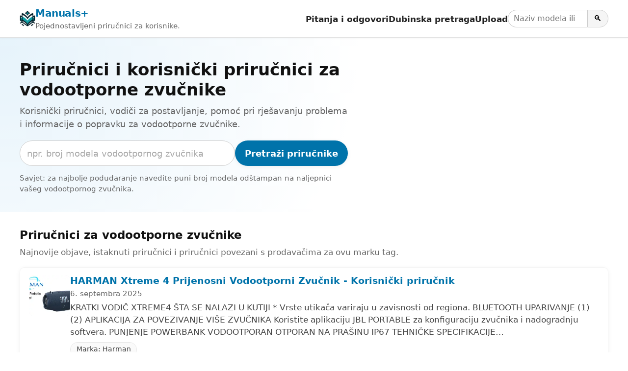

--- FILE ---
content_type: text/html; charset=utf-8
request_url: https://bs.manuals.plus/tag/waterproof-speaker
body_size: 13141
content:
<!DOCTYPE html><html lang="bs"><head><meta charset="utf-8"/>
<script>var __ezHttpConsent={setByCat:function(src,tagType,attributes,category,force,customSetScriptFn=null){var setScript=function(){if(force||window.ezTcfConsent[category]){if(typeof customSetScriptFn==='function'){customSetScriptFn();}else{var scriptElement=document.createElement(tagType);scriptElement.src=src;attributes.forEach(function(attr){for(var key in attr){if(attr.hasOwnProperty(key)){scriptElement.setAttribute(key,attr[key]);}}});var firstScript=document.getElementsByTagName(tagType)[0];firstScript.parentNode.insertBefore(scriptElement,firstScript);}}};if(force||(window.ezTcfConsent&&window.ezTcfConsent.loaded)){setScript();}else if(typeof getEzConsentData==="function"){getEzConsentData().then(function(ezTcfConsent){if(ezTcfConsent&&ezTcfConsent.loaded){setScript();}else{console.error("cannot get ez consent data");force=true;setScript();}});}else{force=true;setScript();console.error("getEzConsentData is not a function");}},};</script>
<script>var ezTcfConsent=window.ezTcfConsent?window.ezTcfConsent:{loaded:false,store_info:false,develop_and_improve_services:false,measure_ad_performance:false,measure_content_performance:false,select_basic_ads:false,create_ad_profile:false,select_personalized_ads:false,create_content_profile:false,select_personalized_content:false,understand_audiences:false,use_limited_data_to_select_content:false,};function getEzConsentData(){return new Promise(function(resolve){document.addEventListener("ezConsentEvent",function(event){var ezTcfConsent=event.detail.ezTcfConsent;resolve(ezTcfConsent);});});}</script>
<script>if(typeof _setEzCookies!=='function'){function _setEzCookies(ezConsentData){var cookies=window.ezCookieQueue;for(var i=0;i<cookies.length;i++){var cookie=cookies[i];if(ezConsentData&&ezConsentData.loaded&&ezConsentData[cookie.tcfCategory]){document.cookie=cookie.name+"="+cookie.value;}}}}
window.ezCookieQueue=window.ezCookieQueue||[];if(typeof addEzCookies!=='function'){function addEzCookies(arr){window.ezCookieQueue=[...window.ezCookieQueue,...arr];}}
addEzCookies([{name:"ezoab_309095",value:"mod101-c; Path=/; Domain=manuals.plus; Max-Age=7200",tcfCategory:"store_info",isEzoic:"true",},{name:"ezosuibasgeneris-1",value:"bbe06bf7-0c4e-40f2-4375-3947ccb0bbc0; Path=/; Domain=manuals.plus; Expires=Thu, 21 Jan 2027 12:07:23 UTC; Secure; SameSite=None",tcfCategory:"understand_audiences",isEzoic:"true",}]);if(window.ezTcfConsent&&window.ezTcfConsent.loaded){_setEzCookies(window.ezTcfConsent);}else if(typeof getEzConsentData==="function"){getEzConsentData().then(function(ezTcfConsent){if(ezTcfConsent&&ezTcfConsent.loaded){_setEzCookies(window.ezTcfConsent);}else{console.error("cannot get ez consent data");_setEzCookies(window.ezTcfConsent);}});}else{console.error("getEzConsentData is not a function");_setEzCookies(window.ezTcfConsent);}</script><script type="text/javascript" data-ezscrex='false' data-cfasync='false'>window._ezaq = Object.assign({"edge_cache_status":12,"edge_response_time":1888,"url":"https://bs.manuals.plus/tag/waterproof-speaker"}, typeof window._ezaq !== "undefined" ? window._ezaq : {});</script><script type="text/javascript" data-ezscrex='false' data-cfasync='false'>window._ezaq = Object.assign({"ab_test_id":"mod101-c"}, typeof window._ezaq !== "undefined" ? window._ezaq : {});window.__ez=window.__ez||{};window.__ez.tf={};</script><script type="text/javascript" data-ezscrex='false' data-cfasync='false'>window.ezDisableAds = true;</script>
<script data-ezscrex='false' data-cfasync='false' data-pagespeed-no-defer>var __ez=__ez||{};__ez.stms=Date.now();__ez.evt={};__ez.script={};__ez.ck=__ez.ck||{};__ez.template={};__ez.template.isOrig=true;__ez.queue=__ez.queue||function(){var e=0,i=0,t=[],n=!1,o=[],r=[],s=!0,a=function(e,i,n,o,r,s,a){var l=arguments.length>7&&void 0!==arguments[7]?arguments[7]:window,d=this;this.name=e,this.funcName=i,this.parameters=null===n?null:w(n)?n:[n],this.isBlock=o,this.blockedBy=r,this.deleteWhenComplete=s,this.isError=!1,this.isComplete=!1,this.isInitialized=!1,this.proceedIfError=a,this.fWindow=l,this.isTimeDelay=!1,this.process=function(){f("... func = "+e),d.isInitialized=!0,d.isComplete=!0,f("... func.apply: "+e);var i=d.funcName.split("."),n=null,o=this.fWindow||window;i.length>3||(n=3===i.length?o[i[0]][i[1]][i[2]]:2===i.length?o[i[0]][i[1]]:o[d.funcName]),null!=n&&n.apply(null,this.parameters),!0===d.deleteWhenComplete&&delete t[e],!0===d.isBlock&&(f("----- F'D: "+d.name),m())}},l=function(e,i,t,n,o,r,s){var a=arguments.length>7&&void 0!==arguments[7]?arguments[7]:window,l=this;this.name=e,this.path=i,this.async=o,this.defer=r,this.isBlock=t,this.blockedBy=n,this.isInitialized=!1,this.isError=!1,this.isComplete=!1,this.proceedIfError=s,this.fWindow=a,this.isTimeDelay=!1,this.isPath=function(e){return"/"===e[0]&&"/"!==e[1]},this.getSrc=function(e){return void 0!==window.__ezScriptHost&&this.isPath(e)&&"banger.js"!==this.name?window.__ezScriptHost+e:e},this.process=function(){l.isInitialized=!0,f("... file = "+e);var i=this.fWindow?this.fWindow.document:document,t=i.createElement("script");t.src=this.getSrc(this.path),!0===o?t.async=!0:!0===r&&(t.defer=!0),t.onerror=function(){var e={url:window.location.href,name:l.name,path:l.path,user_agent:window.navigator.userAgent};"undefined"!=typeof _ezaq&&(e.pageview_id=_ezaq.page_view_id);var i=encodeURIComponent(JSON.stringify(e)),t=new XMLHttpRequest;t.open("GET","//g.ezoic.net/ezqlog?d="+i,!0),t.send(),f("----- ERR'D: "+l.name),l.isError=!0,!0===l.isBlock&&m()},t.onreadystatechange=t.onload=function(){var e=t.readyState;f("----- F'D: "+l.name),e&&!/loaded|complete/.test(e)||(l.isComplete=!0,!0===l.isBlock&&m())},i.getElementsByTagName("head")[0].appendChild(t)}},d=function(e,i){this.name=e,this.path="",this.async=!1,this.defer=!1,this.isBlock=!1,this.blockedBy=[],this.isInitialized=!0,this.isError=!1,this.isComplete=i,this.proceedIfError=!1,this.isTimeDelay=!1,this.process=function(){}};function c(e,i,n,s,a,d,c,u,f){var m=new l(e,i,n,s,a,d,c,f);!0===u?o[e]=m:r[e]=m,t[e]=m,h(m)}function h(e){!0!==u(e)&&0!=s&&e.process()}function u(e){if(!0===e.isTimeDelay&&!1===n)return f(e.name+" blocked = TIME DELAY!"),!0;if(w(e.blockedBy))for(var i=0;i<e.blockedBy.length;i++){var o=e.blockedBy[i];if(!1===t.hasOwnProperty(o))return f(e.name+" blocked = "+o),!0;if(!0===e.proceedIfError&&!0===t[o].isError)return!1;if(!1===t[o].isComplete)return f(e.name+" blocked = "+o),!0}return!1}function f(e){var i=window.location.href,t=new RegExp("[?&]ezq=([^&#]*)","i").exec(i);"1"===(t?t[1]:null)&&console.debug(e)}function m(){++e>200||(f("let's go"),p(o),p(r))}function p(e){for(var i in e)if(!1!==e.hasOwnProperty(i)){var t=e[i];!0===t.isComplete||u(t)||!0===t.isInitialized||!0===t.isError?!0===t.isError?f(t.name+": error"):!0===t.isComplete?f(t.name+": complete already"):!0===t.isInitialized&&f(t.name+": initialized already"):t.process()}}function w(e){return"[object Array]"==Object.prototype.toString.call(e)}return window.addEventListener("load",(function(){setTimeout((function(){n=!0,f("TDELAY -----"),m()}),5e3)}),!1),{addFile:c,addFileOnce:function(e,i,n,o,r,s,a,l,d){t[e]||c(e,i,n,o,r,s,a,l,d)},addDelayFile:function(e,i){var n=new l(e,i,!1,[],!1,!1,!0);n.isTimeDelay=!0,f(e+" ...  FILE! TDELAY"),r[e]=n,t[e]=n,h(n)},addFunc:function(e,n,s,l,d,c,u,f,m,p){!0===c&&(e=e+"_"+i++);var w=new a(e,n,s,l,d,u,f,p);!0===m?o[e]=w:r[e]=w,t[e]=w,h(w)},addDelayFunc:function(e,i,n){var o=new a(e,i,n,!1,[],!0,!0);o.isTimeDelay=!0,f(e+" ...  FUNCTION! TDELAY"),r[e]=o,t[e]=o,h(o)},items:t,processAll:m,setallowLoad:function(e){s=e},markLoaded:function(e){if(e&&0!==e.length){if(e in t){var i=t[e];!0===i.isComplete?f(i.name+" "+e+": error loaded duplicate"):(i.isComplete=!0,i.isInitialized=!0)}else t[e]=new d(e,!0);f("markLoaded dummyfile: "+t[e].name)}},logWhatsBlocked:function(){for(var e in t)!1!==t.hasOwnProperty(e)&&u(t[e])}}}();__ez.evt.add=function(e,t,n){e.addEventListener?e.addEventListener(t,n,!1):e.attachEvent?e.attachEvent("on"+t,n):e["on"+t]=n()},__ez.evt.remove=function(e,t,n){e.removeEventListener?e.removeEventListener(t,n,!1):e.detachEvent?e.detachEvent("on"+t,n):delete e["on"+t]};__ez.script.add=function(e){var t=document.createElement("script");t.src=e,t.async=!0,t.type="text/javascript",document.getElementsByTagName("head")[0].appendChild(t)};__ez.dot=__ez.dot||{};__ez.queue.addFileOnce('/detroitchicago/boise.js', '/detroitchicago/boise.js?gcb=195-10&cb=5', true, [], true, false, true, false);__ez.queue.addFileOnce('/parsonsmaize/abilene.js', '/parsonsmaize/abilene.js?gcb=195-10&cb=e80eca0cdb', true, [], true, false, true, false);__ez.queue.addFileOnce('/parsonsmaize/mulvane.js', '/parsonsmaize/mulvane.js?gcb=195-10&cb=e75e48eec0', true, ['/parsonsmaize/abilene.js'], true, false, true, false);__ez.queue.addFileOnce('/detroitchicago/birmingham.js', '/detroitchicago/birmingham.js?gcb=195-10&cb=539c47377c', true, ['/parsonsmaize/abilene.js'], true, false, true, false);</script>
<script data-ezscrex="false" type="text/javascript" data-cfasync="false">window._ezaq = Object.assign({"ad_cache_level":0,"adpicker_placement_cnt":0,"ai_placeholder_cache_level":0,"ai_placeholder_placement_cnt":-1,"domain":"manuals.plus","domain_id":309095,"ezcache_level":1,"ezcache_skip_code":0,"has_bad_image":0,"has_bad_words":0,"is_sitespeed":0,"lt_cache_level":0,"response_size":37976,"response_size_orig":32215,"response_time_orig":1860,"template_id":5,"url":"https://bs.manuals.plus/tag/waterproof-speaker","word_count":0,"worst_bad_word_level":0}, typeof window._ezaq !== "undefined" ? window._ezaq : {});__ez.queue.markLoaded('ezaqBaseReady');</script>
<script type='text/javascript' data-ezscrex='false' data-cfasync='false'>
window.ezAnalyticsStatic = true;

function analyticsAddScript(script) {
	var ezDynamic = document.createElement('script');
	ezDynamic.type = 'text/javascript';
	ezDynamic.innerHTML = script;
	document.head.appendChild(ezDynamic);
}
function getCookiesWithPrefix() {
    var allCookies = document.cookie.split(';');
    var cookiesWithPrefix = {};

    for (var i = 0; i < allCookies.length; i++) {
        var cookie = allCookies[i].trim();

        for (var j = 0; j < arguments.length; j++) {
            var prefix = arguments[j];
            if (cookie.indexOf(prefix) === 0) {
                var cookieParts = cookie.split('=');
                var cookieName = cookieParts[0];
                var cookieValue = cookieParts.slice(1).join('=');
                cookiesWithPrefix[cookieName] = decodeURIComponent(cookieValue);
                break; // Once matched, no need to check other prefixes
            }
        }
    }

    return cookiesWithPrefix;
}
function productAnalytics() {
	var d = {"pr":[6,3],"omd5":"3380c499521c9ca7bf4da50032f86a6f","nar":"risk score"};
	d.u = _ezaq.url;
	d.p = _ezaq.page_view_id;
	d.v = _ezaq.visit_uuid;
	d.ab = _ezaq.ab_test_id;
	d.e = JSON.stringify(_ezaq);
	d.ref = document.referrer;
	d.c = getCookiesWithPrefix('active_template', 'ez', 'lp_');
	if(typeof ez_utmParams !== 'undefined') {
		d.utm = ez_utmParams;
	}

	var dataText = JSON.stringify(d);
	var xhr = new XMLHttpRequest();
	xhr.open('POST','/ezais/analytics?cb=1', true);
	xhr.onload = function () {
		if (xhr.status!=200) {
            return;
		}

        if(document.readyState !== 'loading') {
            analyticsAddScript(xhr.response);
            return;
        }

        var eventFunc = function() {
            if(document.readyState === 'loading') {
                return;
            }
            document.removeEventListener('readystatechange', eventFunc, false);
            analyticsAddScript(xhr.response);
        };

        document.addEventListener('readystatechange', eventFunc, false);
	};
	xhr.setRequestHeader('Content-Type','text/plain');
	xhr.send(dataText);
}
__ez.queue.addFunc("productAnalytics", "productAnalytics", null, true, ['ezaqBaseReady'], false, false, false, true);
</script><base href="https://bs.manuals.plus/tag/waterproof-speaker"/>

<meta http-equiv="X-UA-Compatible" content="IE=edge"/>
<meta name="viewport" content="width=device-width, initial-scale=1, viewport-fit=cover"/>

<title>Priručnici i korisnički priručnici za vodootporne zvučnike - Manuals+</title>
<meta name="description" content="Korisnički priručnici, vodiči za postavljanje, pomoć pri rješavanju problema i informacije o popravku za vodootporne zvučnike."/>
<link rel="canonical" href="https://bs.manuals.plus/tag/waterproof-speaker"/>

<link rel="alternate" hreflang="en" href="https://manuals.plus/tag/waterproof-speaker"/>
<link rel="alternate" hreflang="x-default" href="https://manuals.plus/tag/waterproof-speaker"/>


<link rel="icon" href="https://manuals.plus/favicon.ico" sizes="any"/>
<link rel="icon" type="image/png" sizes="96x96" href="https://manuals.plus/favicon-96x96.png"/>
<link rel="apple-touch-icon" href="https://manuals.plus/apple-touch-icon.png"/>

<meta property="og:type" content="website"/>
<meta property="og:title" content="Priručnici i korisnički priručnici za vodootporne zvučnike - Manuals+"/>
<meta property="og:description" content="Korisnički priručnici, vodiči za postavljanje, pomoć pri rješavanju problema i informacije o popravku za vodootporne zvučnike."/>
<meta property="og:url" content="https://bs.manuals.plus/tag/waterproof-speaker"/>
<meta property="og:site_name" content="Manuals+"/>

<meta name="twitter:card" content="summary_large_image"/>
<meta name="twitter:title" content="Priručnici i korisnički priručnici za vodootporne zvučnike - Manuals+"/>
<meta name="twitter:description" content="Korisnički priručnici, vodiči za postavljanje, pomoć pri rješavanju problema i informacije o popravku za vodootporne zvučnike."/>

<link rel="preconnect" href="https://manuals.plus/" crossorigin=""/>
<link rel="dns-prefetch" href="https://manuals.plus/"/>

<link rel="preconnect" href="https://pagead2.googlesyndication.com/" crossorigin=""/>
<link rel="dns-prefetch" href="https://pagead2.googlesyndication.com/"/>
<link rel="preconnect" href="https://securepubads.g.doubleclick.net/" crossorigin=""/>
<link rel="dns-prefetch" href="https://securepubads.g.doubleclick.net/"/>

<style>
.manual-card-title,.site-description,.video-card .meta,.video-card .title{text-overflow:ellipsis;overflow:hidden;white-space:nowrap}
:root{--brand:#0073aa;--brand-dark:#005885;--bg:#ffffff;--border:#e0e0e0;--text:#111111;--muted:#666666;--radius:10px;--shadow:0 2px 10px rgba(0,0,0,.06);--max-width:1200px}
*,::after,::before{box-sizing:border-box;margin:0;padding:0}
html{font-size:18px;-webkit-text-size-adjust:100%;line-height:1.5}
body{margin:0;font-family:-apple-system,BlinkMacSystemFont,"Segoe UI",Roboto,Oxygen,Ubuntu,Cantarell,"Fira Sans","Droid Sans","Helvetica Neue",sans-serif;color:var(--text);background:var(--bg);-webkit-font-smoothing:antialiased}
img{max-width:100%;height:auto;border-style:none}
a{color:var(--brand);text-decoration:none}
a:hover{color:var(--brand-dark);text-decoration:underline}
button,input{font:inherit}
button{cursor:pointer}
.wrap{max-width:var(--max-width);margin:0 auto;padding:0 1rem}

.site{min-height:100vh;display:flex;flex-direction:column}
.site-header{position:sticky;top:0;z-index:10;background:#fff;border-bottom:1px solid var(--border);box-shadow:0 1px 4px rgba(0,0,0,.04)}
.header-inner{display:flex;align-items:center;justify-content:space-between;gap:1rem;flex-wrap:wrap;padding:.7rem 0}
.site-branding{display:flex;align-items:center;gap:.6rem;min-width:0}
.site-logo{display:inline-block;width:32px;height:32px;border-radius:7px}
.site-title{font-weight:700;font-size:1.1rem;letter-spacing:-.02em;white-space:nowrap}
.site-description{font-size:.85rem;color:var(--muted)}

/* category.php header nav */
.main-navigation{display:flex;align-items:center;gap:1rem;margin-left:auto}
.menu-toggle{display:none;border:0;background:0;font-size:1.4rem;padding:.25rem .5rem}
.menu-wrapper{list-style:none;display:flex;align-items:center;gap:1rem}
.menu-item a{font-weight:600;font-size:.93rem;color:#222}
.menu-item a:hover{text-decoration:none;color:var(--brand)}
.header-search-form{display:flex;align-items:center;gap:0}
.header-search-field{padding:.3rem .6rem;border:1px solid #ccc;border-right:none;border-radius:999px 0 0 999px;font-size:.9rem;width:9rem}
.header-search-submit{border:1px solid #ccc;border-radius:0 999px 999px 0;padding:.3rem .7rem;background:#f5f5f5;font-size:.9rem}
.header-search-submit:hover{background:#e8e8e8}

.site-content{flex:1 0 auto}

.brand-hero{padding:2.5rem 1rem 2rem;background:radial-gradient(circle at top left,#e6f3fb 0,transparent 55%),#fff}
.brand-hero-inner{max-width:var(--max-width);margin:0 auto;display:grid;grid-template-columns:minmax(0,2.2fr) minmax(0,1.6fr);gap:2.5rem;align-items:center}
.brand-hero-title{font-size:1.9rem;line-height:1.2;margin-bottom:.5rem}
.brand-hero-subtitle{font-size:1rem;color:var(--muted);margin-bottom:1.1rem}
.brand-hero-search-form{display:flex;flex-wrap:wrap;gap:.5rem;margin-bottom:.75rem}
.brand-hero-search-field{flex:1 1 320px;min-width:0;padding:.65rem .8rem;border-radius:999px;border:1px solid #ccc}
.brand-hero-search-field::placeholder{color:#aaa}
.brand-button-primary{background:var(--brand);color:#fff;border-radius:999px;border:none;padding:.65rem 1.1rem;font-weight:600;box-shadow:var(--shadow)}
.brand-button-primary:hover{background:var(--brand-dark);box-shadow:0 3px 10px rgba(0,0,0,.12)}
.brand-hero-meta{font-size:.85rem;color:var(--muted)}

.brand-hero-aside{background:#fff;box-shadow:var(--shadow);border-radius:var(--radius);padding:1.25rem 1.35rem;border:1px solid rgba(0,0,0,.04)}
.brand-hero-aside h2{font-size:1rem;font-weight:600;margin-bottom:.4rem}
.brand-meta-list{list-style:none;margin:0;padding:0;font-size:.9rem;color:var(--muted)}
.brand-meta-list li{margin:.25rem 0}

.brand-section{padding:1.75rem 1rem 1.5rem}
.brand-section-inner{max-width:var(--max-width);margin:0 auto}
.brand-section-header{margin-bottom:1rem}
.brand-section-header h2{font-size:1.25rem;margin-bottom:.3rem}
.brand-section-header p{font-size:.95rem;color:var(--muted)}

/* FULL-WIDTH ROW LIST */
.manuals-list{display:flex;flex-direction:column;gap:12px}
.manual-row{
  background:#fff;
  border:1px solid rgba(0,0,0,.04);
  border-radius:var(--radius);
  box-shadow:var(--shadow);
  padding:.85rem 1rem;
  display:flex;
  gap:1rem;
  align-items:flex-start
}
.manual-row-thumb{
  flex:0 0 84px;
  width:84px;
  height:84px;
  border-radius:10px;
  overflow:hidden;
  background:#f4f4f4
}
.manual-row-thumb img{width:100%;height:100%;object-fit:cover}
.manual-row-body{flex:1 1 auto;min-width:0}
.manual-row-title{font-size:1.05rem;margin:0 0 .2rem;line-height:1.25}
.manual-row-meta{font-size:.85rem;color:var(--muted);margin-bottom:.3rem}
.manual-row-desc{font-size:.95rem;color:#444}
.manual-row-badges{margin-top:.45rem;display:flex;gap:.4rem;flex-wrap:wrap}
.manual-badge{
  display:inline-flex;
  align-items:center;
  font-size:.8rem;
  border:1px solid #e6e6e6;
  border-radius:999px;
  padding:.18rem .65rem;
  color:#444;
  background:#fafafa
}

/* Upload list */
.user-uploaded-manuals-list{list-style:disc;margin:0;padding-left:1.25em}
.user-uploaded-manuals-item{margin-bottom:1.2rem}
.user-uploaded-manuals-item .entry-title{font-size:1rem;margin:0 0 .25rem}

/* Videos (unchanged grid style) */
.video-grid{display:grid;grid-template-columns:repeat(auto-fill,minmax(260px,1fr));gap:16px}
.video-card{border:1px solid #eee;border-radius:12px;overflow:hidden;background:#fff;box-shadow:var(--shadow)}
.video-card .thumb{position:relative;aspect-ratio:16/9;background:#f4f4f4;overflow:hidden}
.video-card .thumb img{width:100%;height:100%;object-fit:cover}
.video-card .play-overlay{position:absolute;top:50%;left:50%;transform:translate(-50%,-50%);width:60px;height:60px;background:rgba(0,0,0,.5);border-radius:50%;display:flex;align-items:center;justify-content:center}
.video-card .play-overlay div{width:0;height:0;margin-left:4px;border-left:18px solid #fff;border-top:10px solid transparent;border-bottom:10px solid transparent}
.video-card .info{padding:10px 12px}
.video-card .title{font-size:15px;line-height:1.3;margin:0 0 6px}
.video-card .meta{font-size:12px;color:#666}

/* Pagination */
.pagination{display:flex;justify-content:center;gap:.35rem;margin:1.25rem 0 0;font-size:.9rem;flex-wrap:wrap}
.pagination a,.pagination span{padding:.35rem .7rem;border-radius:999px;border:1px solid #ddd;text-decoration:none}
.pagination .current{background:var(--brand);color:#fff;border-color:var(--brand)}
.pagination a:hover{border-color:var(--brand-dark);color:var(--brand-dark)}

/* Restored footer styling */
.site-footer{border-top:1px solid var(--border);margin-top:1.5rem;background:#fafafa}
.footer-inner{max-width:var(--max-width);margin:0 auto;padding:1.4rem 1rem 1.6rem}
.site-info{font-size:.85rem;color:var(--muted)}
.site-info-links a{margin-right:.4rem}
.site-info small{font-size:.8rem;color:#777}

@media (max-width:900px){
  .brand-hero-inner{grid-template-columns:1fr;gap:1.5rem}
}
@media (max-width:780px){
  .main-navigation{margin-left:auto}
  .menu-toggle{display:block}
  .menu-wrapper{
    position:absolute;top:100%;right:1rem;background:#fff;border-radius:var(--radius);
    border:1px solid var(--border);box-shadow:var(--shadow);padding:.5rem .75rem;
    flex-direction:column;align-items:flex-start;min-width:190px;display:none
  }
  .main-navigation.toggled .menu-wrapper{display:flex}
  .site-description{display:none}
}
@media (max-width:520px){
  .manual-row{flex-direction:column}
  .manual-row-thumb{width:100%;height:160px;flex:0 0 auto}
}

.screen-reader-text{position:absolute;width:1px;height:1px;padding:0;margin:-1px;overflow:hidden;clip:rect(0,0,0,0);white-space:nowrap;border:0}
</style>

<script>
document.addEventListener("DOMContentLoaded",function(){
  var t=document.getElementById("nav-toggle");
  var n=document.getElementById("primary-nav");
  if(t&&n){
    t.addEventListener("click",function(){
      var e="true"===t.getAttribute("aria-expanded");
      t.setAttribute("aria-expanded",String(!e));
      n.classList.toggle("toggled");
    });
  }
});
</script>

<script async="" src="https://pagead2.googlesyndication.com/pagead/js/adsbygoogle.js?client=ca-pub-0545639743190253" crossorigin="anonymous"></script>
<style>body{font-family:-apple-system,system-ui,BlinkMacSystemFont,'Segoe UI',Roboto,Oxygen,Ubuntu,Cantarell,'Fira Sans','Droid Sans','Helvetica Neue',sans-serif}code{font-family:Menlo,Consolas,Monaco,Liberation Mono,Lucida Console,monospace}</style><script type='text/javascript'>
var ezoTemplate = 'orig_site';
var ezouid = '1';
var ezoFormfactor = '1';
</script><script data-ezscrex="false" type='text/javascript'>
var soc_app_id = '0';
var did = 309095;
var ezdomain = 'manuals.plus';
var ezoicSearchable = 1;
</script></head>

<body><script id="rewarded-custom-ezoic" src="https://g.ezoic.net/porpoiseant/rcs.js?did=309095&url=https%3A%2F%2Fbs.manuals.plus%2Ftag%2Fwaterproof-speaker" async></script>
<div class="site">
  <!-- category.php header -->
  <header class="site-header" id="masthead">
    <div class="wrap header-inner">
      <div class="site-branding">
        <a href="https://bs.manuals.plus" class="site-logo" aria-label="Manuals+ home">
          <img src="https://manuals.plus/logo.png" alt="Manuals+ logo" width="32" height="32" loading="eager" fetchpriority="high"/>
        </a>
        <div>
          <div class="site-title"><a href="https://bs.manuals.plus">Manuals+</a></div>
          <div class="site-description">Pojednostavljeni priručnici za korisnike.</div>
        </div>
      </div>

      <nav class="main-navigation" aria-label="Primary navigation" id="primary-nav">
        <button id="nav-toggle" class="menu-toggle" aria-expanded="false" aria-controls="primary-menu">
          ☰ <span class="screen-reader-text">Uključi/isključi navigaciju</span>
        </button>
        <ul id="primary-menu" class="menu-wrapper">
          <li class="menu-item"><a href="https://bs.manuals.plus/qa">Pitanja i odgovori</a></li>
          <li class="menu-item"><a href="https://bs.manuals.plus/deep-search">Dubinska pretraga</a></li>
          <li class="menu-item"><a href="https://bs.manuals.plus/upload">Upload</a></li>
          <li class="menu-item">
            <form class="header-search-form" role="search" method="get" action="https://bs.manuals.plus/deep-search">
              <label for="header-search" class="screen-reader-text">Pretraži priručnike</label>
              <input id="header-search" class="header-search-field" type="search" name="query" placeholder="Naziv modela ili proizvoda"/>
              <button class="header-search-submit" type="submit" aria-label="Search">🔍</button>
            </form>
          </li>
        </ul>
      </nav>
    </div>
  </header>

  <main class="site-content" id="content">
    <section class="brand-hero" aria-labelledby="brand-hero-title">
      <div class="brand-hero-inner">
        <div>
          <h1 class="brand-hero-title" id="brand-hero-title">
            Priručnici i korisnički priručnici za vodootporne zvučnike
          </h1>
          <p class="brand-hero-subtitle">Korisnički priručnici, vodiči za postavljanje, pomoć pri rješavanju problema i informacije o popravku za vodootporne zvučnike.</p>

          <!-- Single-field search; tag only in placeholder -->
          <form class="brand-hero-search-form" role="search" method="get" action="https://bs.manuals.plus/deep-search">
            <label for="tag-search" class="screen-reader-text">Pretraži priručnike</label>
            <input id="tag-search" name="query" class="brand-hero-search-field" type="search" placeholder="npr. broj modela vodootpornog zvučnika" autocomplete="off"/>
            <button type="submit" class="brand-button-primary">Pretraži priručnike</button>
          </form>

          <p class="brand-hero-meta">
            Savjet: za najbolje podudaranje navedite puni broj modela odštampan na naljepnici vašeg vodootpornog zvučnika.          </p>
        </div>
              </div>
    </section>

    <!-- Unified list -->
    <section class="brand-section">
      <div class="brand-section-inner">
        <div class="brand-section-header">
          <h2>Priručnici za vodootporne zvučnike</h2>
          <p>Najnovije objave, istaknuti priručnici i priručnici povezani s prodavačima za ovu marku tag.</p>
        </div>

                  <div class="manuals-list">
                                        <article class="manual-row">
                <div class="manual-row-thumb">
                  <a href="https://bs.manuals.plus/harman/xtreme-4-portable-waterproof-speaker-manual-2">
                    <img src="https://manuals.plus/wp-content/uploads/2025/09/HARMAN-Xtreme-4-Portable-Waterproof-Speaker-featured-150x150.png" alt="HARMAN Xtreme 4 Prijenosni Vodootporni Zvučnik - Korisnički priručnik" loading="lazy" decoding="async"/>
                  </a>
                </div>

                <div class="manual-row-body">
                  <h3 class="manual-row-title">
                    <a href="https://bs.manuals.plus/harman/xtreme-4-portable-waterproof-speaker-manual-2">HARMAN Xtreme 4 Prijenosni Vodootporni Zvučnik - Korisnički priručnik</a>
                  </h3>

                                      <div class="manual-row-meta">6. septembra 2025</div>
                  
                                      <div class="manual-row-desc">KRATKI VODIČ XTREME4 ŠTA SE NALAZI U KUTIJI * Vrste utikača variraju u zavisnosti od regiona. BLUETOOTH UPARIVANJE (1) (2) APLIKACIJA ZA POVEZIVANJE VIŠE ZVUČNIKA Koristite aplikaciju JBL PORTABLE za konfiguraciju zvučnika i nadogradnju softvera. PUNJENJE POWERBANK VODOOTPORAN OTPORAN NA PRAŠINU IP67 TEHNIČKE SPECIFIKACIJE…</div>
                  
                  <div class="manual-row-badges">
                                          <a class="manual-badge" href="https://bs.manuals.plus/category/harman">
                        Marka: Harman                      </a>
                                      </div>
                </div>
              </article>
                                        <article class="manual-row">
                <div class="manual-row-thumb">
                  <a href="https://bs.manuals.plus/hyundai/bts-40-b-2-0ch-portable-bluetooth-waterproof-speaker-manual">
                    <img src="https://manuals.plus/wp-content/uploads/2025/09/HYUNDAI-BTS-40-B-2.0CH-Portable-Bluetooth-Waterproof-Speaker-Featured-image-150x150.png" alt="HYUNDAI BTS 40 B 2.0CH Prijenosni Bluetooth vodootporni zvučnik Uputstvo za upotrebu" loading="lazy" decoding="async"/>
                  </a>
                </div>

                <div class="manual-row-body">
                  <h3 class="manual-row-title">
                    <a href="https://bs.manuals.plus/hyundai/bts-40-b-2-0ch-portable-bluetooth-waterproof-speaker-manual">HYUNDAI BTS 40 B 2.0CH Prijenosni Bluetooth vodootporni zvučnik Uputstvo za upotrebu</a>
                  </h3>

                                      <div class="manual-row-meta">4. septembra 2025</div>
                  
                                      <div class="manual-row-desc">HYUNDAI BTS 40 B 2.0CH Prijenosni Bluetooth vodootporni zvučnik Hvala vam što ste kupili naš proizvod. Molimo vas da pročitate ova uputstva za upotrebu kako biste znali kako pravilno rukovati svojom opremom. Nakon što završite s čitanjem uputstva za upotrebu, odložite ga…</div>
                  
                  <div class="manual-row-badges">
                                          <a class="manual-badge" href="https://bs.manuals.plus/category/hyundai">
                        Marka: HYUNDAI                      </a>
                                      </div>
                </div>
              </article>
                                        <article class="manual-row">
                <div class="manual-row-thumb">
                  <a href="https://bs.manuals.plus/jbl/flip-7-portable-waterproof-speaker-manual">
                    <img src="https://manuals.plus/wp-content/uploads/2025/08/JBL-FLIP-7-Portable-Waterproof-Speaker-Featured-Image-150x150.png" alt="JBL FLIP 7 Prijenosni vodootporni zvučnik - Korisničko uputstvo" loading="lazy" decoding="async"/>
                  </a>
                </div>

                <div class="manual-row-body">
                  <h3 class="manual-row-title">
                    <a href="https://bs.manuals.plus/jbl/flip-7-portable-waterproof-speaker-manual">JBL FLIP 7 Prijenosni vodootporni zvučnik - Korisničko uputstvo</a>
                  </h3>

                                      <div class="manual-row-meta">22. avgusta 2025</div>
                  
                                      <div class="manual-row-desc">FLIP 7 BC https://support.jbl.com/flip7 ŠTA SE NALAZI U KUTIJI BLUETOOTH UPARIVANJE REPRODUKCIJA VIŠE ZVUČNIKA APLIKACIJA ZA POVEZIVANJE VIŠE ZVUČNIKA https://storage.harman.com/release/portable/appqrcode/jblportableglobal. PUNJENJE REPRODUKCIJA ZVUKA BEZ GUBITKA IZMJENJIVI DODACI VODOOTPORAN OTPORAN NA PRAŠINU IP68 UPOZORENJE! Sa USB-C zaštitom punjenja, zvuk podsjetnika će vas upozoriti da isključite uređaj ako je priključak…</div>
                  
                  <div class="manual-row-badges">
                                          <a class="manual-badge" href="https://bs.manuals.plus/category/jbl">
                        Marka: JBL                      </a>
                                      </div>
                </div>
              </article>
                                        <article class="manual-row">
                <div class="manual-row-thumb">
                  <a href="https://bs.manuals.plus/shihe/br001-wireless-waterproof-speaker-manual">
                    <img src="https://manuals.plus/wp-content/uploads/2025/07/Shihe-BR001-Wireless-Waterproof-Speaker-featured-150x150.png" alt="Shihe BR001 bežični vodootporni zvučnik - uputstvo za upotrebu" loading="lazy" decoding="async"/>
                  </a>
                </div>

                <div class="manual-row-body">
                  <h3 class="manual-row-title">
                    <a href="https://bs.manuals.plus/shihe/br001-wireless-waterproof-speaker-manual">Shihe BR001 bežični vodootporni zvučnik - uputstvo za upotrebu</a>
                  </h3>

                                      <div class="manual-row-meta">12. jul 2025</div>
                  
                                      <div class="manual-row-desc">BR001 Bežični vodootporni zvučnik</div>
                  
                  <div class="manual-row-badges">
                                          <a class="manual-badge" href="https://bs.manuals.plus/category/shihe">
                        Marka: SHIHE                      </a>
                                      </div>
                </div>
              </article>
                                        <article class="manual-row">
                <div class="manual-row-thumb">
                  <a href="https://bs.manuals.plus/fam/a15-mini-waterproof-speaker-manual">
                    <img src="https://manuals.plus/wp-content/uploads/2025/07/FAM-A15-Mini-Waterproof-Speaker-featured-1-150x150.jpg" alt="FAM A15 Mini vodootporni zvučnik - uputstvo za upotrebu" loading="lazy" decoding="async"/>
                  </a>
                </div>

                <div class="manual-row-body">
                  <h3 class="manual-row-title">
                    <a href="https://bs.manuals.plus/fam/a15-mini-waterproof-speaker-manual">FAM A15 Mini vodootporni zvučnik - uputstvo za upotrebu</a>
                  </h3>

                                      <div class="manual-row-meta">1. jul 2025</div>
                  
                                      <div class="manual-row-desc">Specifikacije proizvoda FAM A15 mini vodootporni zvučnik Broj modela: EASY A15 Zvučnik: 45 mm BT verzija: 5.3 Izlazna snaga: 10W Frekvencijski odziv: 100Hz-20KHz SNR (odnos signala i šuma): &gt;85dB IP zaštita: IP67 (vodootporan i otporan na prašinu) Upute za upotrebu proizvoda Uključivanje/isključivanje i resetiranje Za napajanje…</div>
                  
                  <div class="manual-row-badges">
                                          <a class="manual-badge" href="https://bs.manuals.plus/category/fam">
                        Marka: FAM                      </a>
                                      </div>
                </div>
              </article>
                                        <article class="manual-row">
                <div class="manual-row-thumb">
                  <a href="https://bs.manuals.plus/bang-and-olufsen/beosound-a1-3rd-gen-waterproof-speaker-manual">
                    <img src="https://manuals.plus/wp-content/uploads/2025/05/Bang-and-Olufsen-Beosound-A1-3rd-Gen-Waterproof-Speaker-featured-1-150x150.png" alt="Bang and Olufsen Beosound A1 3. generacije vodootpornih zvučnika - uputstvo za upotrebu" loading="lazy" decoding="async"/>
                  </a>
                </div>

                <div class="manual-row-body">
                  <h3 class="manual-row-title">
                    <a href="https://bs.manuals.plus/bang-and-olufsen/beosound-a1-3rd-gen-waterproof-speaker-manual">Bang and Olufsen Beosound A1 3. generacije vodootpornih zvučnika - uputstvo za upotrebu</a>
                  </h3>

                                      <div class="manual-row-meta">24. maja 2025</div>
                  
                                      <div class="manual-row-desc">Bang and Olufsen Beosound A1 3rd Gen Waterproof Speaker Specifications Product Name: Beosound A1 3rd Gen Frequency Range: 2402-2480 MHz Max. Transmit Power: 10 dBm Charger Power: Min. 5 Watts, Max. 15 Watts Important safety instructions Read these instructions. Keep…</div>
                  
                  <div class="manual-row-badges">
                                          <a class="manual-badge" href="https://bs.manuals.plus/category/bang-and-olufsen">
                        Marka: Bang &amp; Olufsen                      </a>
                                      </div>
                </div>
              </article>
                                        <article class="manual-row">
                <div class="manual-row-thumb">
                  <a href="https://bs.manuals.plus/bang-and-olufsen/a1-beosound-3rd-gen-waterproof-speaker-manual">
                    <img src="https://manuals.plus/wp-content/uploads/2025/05/BANG-AND-OLUFSEN-A1-Beosound-3rd-Gen-Waterproof-Speaker-featured-1-150x150.png" alt="BANG AND OLUFSEN A1 Beosound 3. generacije vodootpornih zvučnika - uputstvo za upotrebu" loading="lazy" decoding="async"/>
                  </a>
                </div>

                <div class="manual-row-body">
                  <h3 class="manual-row-title">
                    <a href="https://bs.manuals.plus/bang-and-olufsen/a1-beosound-3rd-gen-waterproof-speaker-manual">BANG AND OLUFSEN A1 Beosound 3. generacije vodootpornih zvučnika - uputstvo za upotrebu</a>
                  </h3>

                                      <div class="manual-row-meta">22. maja 2025</div>
                  
                                      <div class="manual-row-desc">BANG AND OLUFSEN A1 Beosound 3rd Gen Waterproof Speaker Specifications: Product Name: Beosound A1 3rd Gen Manufacturer: Bang &amp; Olufsen Bluetooth Version: Automatic Bluetooth pairing App: Bang &amp; Olufsen app Support: on.beo.com/support or Bang &amp; Olufsen App Product Usage Instructions…</div>
                  
                  <div class="manual-row-badges">
                                          <a class="manual-badge" href="https://bs.manuals.plus/category/bang-and-olufsen">
                        Marka: Bang &amp; Olufsen                      </a>
                                      </div>
                </div>
              </article>
                                        <article class="manual-row">
                <div class="manual-row-thumb">
                  <a href="https://bs.manuals.plus/pilsamas/plm-x1s-glof-portable-waterproof-speaker-manual">
                    <img src="https://manuals.plus/wp-content/uploads/2025/05/PILSAMAS-PLM-X1S-Glof-Portable-Waterproof-Speaker-7-150x150.png" alt="PILSAMAS PLM-X1S Glof prijenosni vodootporni zvučnik Uputstvo za upotrebu" loading="lazy" decoding="async"/>
                  </a>
                </div>

                <div class="manual-row-body">
                  <h3 class="manual-row-title">
                    <a href="https://bs.manuals.plus/pilsamas/plm-x1s-glof-portable-waterproof-speaker-manual">PILSAMAS PLM-X1S Glof prijenosni vodootporni zvučnik Uputstvo za upotrebu</a>
                  </h3>

                                      <div class="manual-row-meta">13. maja 2025</div>
                  
                                      <div class="manual-row-desc">PILSAMAS PLM-X1S Glof Prijenosni vodootporni zvučnik UPUTSTVO ZA UPOTREBU MODEL: PLM-X1S Glof Parametri Dodaci Povežite se i reproducirajte bežično BT Nakon pokretanja, plavo svjetlo brzo treperi i zvučnik ulazi u stanje BT uparivanja. Uključite BT na mobilnom telefonu i…</div>
                  
                  <div class="manual-row-badges">
                                          <a class="manual-badge" href="https://bs.manuals.plus/category/pilsamas">
                        Marka: PILSAMAS                      </a>
                                      </div>
                </div>
              </article>
                                        <article class="manual-row">
                <div class="manual-row-thumb">
                  <a href="https://bs.manuals.plus/boompods/beachboom35-waterproof-speaker-manual">
                    <img src="https://manuals.plus/wp-content/uploads/2025/04/BOOMPODS-BEACHBOOM35-Waterproof-Speaker-featured-150x150.png" alt="BOOMPODS BEACHBOOM35 Vodootporni zvučnik Uputstvo za upotrebu" loading="lazy" decoding="async"/>
                  </a>
                </div>

                <div class="manual-row-body">
                  <h3 class="manual-row-title">
                    <a href="https://bs.manuals.plus/boompods/beachboom35-waterproof-speaker-manual">BOOMPODS BEACHBOOM35 Vodootporni zvučnik Uputstvo za upotrebu</a>
                  </h3>

                                      <div class="manual-row-meta">8. aprila 2025</div>
                  
                                      <div class="manual-row-desc">Specifikacije vodootpornog zvučnika BEACHBOOM35 Naziv proizvoda: BEACHBOOM35 Tip: Vodootporni Bluetooth zvučnik Kompatibilnost: Uređaji sa Bluetooth 5 ili nižom verzijom Garancija: 12 mjeseci IPX ocjena: IPX 7 Vodootporne karakteristike: Mikrofon, Pojačavanje jačine zvuka, Smanjenje jačine zvuka, Preskakanje pjesama i Dvostruko uparivanje Vrijeme reprodukcije:…</div>
                  
                  <div class="manual-row-badges">
                                          <a class="manual-badge" href="https://bs.manuals.plus/category/boompods">
                        Marka: Boompods                      </a>
                                      </div>
                </div>
              </article>
                                        <article class="manual-row">
                <div class="manual-row-thumb">
                  <a href="https://bs.manuals.plus/jbl/go-essential-2-portable-waterproof-speaker-manual">
                    <img src="https://manuals.plus/wp-content/uploads/2025/01/JBL-GO-ESSENTIAL-2-Portable-Waterproof-Speaker-featured-1-150x150.png" alt="JBL GO ESSENTIAL 2 prijenosni vodootporni zvučnik Uputstvo za upotrebu" loading="lazy" decoding="async"/>
                  </a>
                </div>

                <div class="manual-row-body">
                  <h3 class="manual-row-title">
                    <a href="https://bs.manuals.plus/jbl/go-essential-2-portable-waterproof-speaker-manual">JBL GO ESSENTIAL 2 prijenosni vodootporni zvučnik Uputstvo za upotrebu</a>
                  </h3>

                                      <div class="manual-row-meta">18. januara 2025</div>
                  
                                      <div class="manual-row-desc">JBL GO ESSENTIAL 2 Portable Waterproof Speaker Grab and go The JBL Go Essential is an ultra-compact portable Bluetooth speaker. Stream music via Bluetooth for up to 5 hours of JBL Original Pro Sound. Make a splash with its IP67…</div>
                  
                  <div class="manual-row-badges">
                                          <a class="manual-badge" href="https://bs.manuals.plus/category/jbl">
                        Marka: JBL                      </a>
                                      </div>
                </div>
              </article>
                      </div>
              </div>
    </section>

    <!-- Community uploads -->
    
    <!-- Video guides -->
    
    <!-- Pagination: ONLY WP post pages define the range (NO trailing slash URLs) -->
          <section class="brand-section">
        <div class="brand-section-inner">
          <nav class="pagination" aria-label="Tag pagination">
            <span class="current">1</span><a href="https://bs.manuals.plus/tag/waterproof-speaker/page/2">2</a><a href="https://bs.manuals.plus/tag/waterproof-speaker/page/3">3</a><span>...</span><a href="https://bs.manuals.plus/tag/waterproof-speaker/page/7">7</a><a href="https://bs.manuals.plus/tag/waterproof-speaker/page/2">Sljedeće ›</a><a href="https://bs.manuals.plus/tag/waterproof-speaker/page/7">Posljednji »</a>          </nav>
        </div>
      </section>
    
  </main>

  <footer class="site-footer" id="colophon">
    <div class="footer-inner">
      <div class="site-info">
        <div class="site-info-links">
          <a class="site-name" href="https://bs.manuals.plus" rel="home">Manuals+</a> |
          <a href="https://bs.manuals.plus/upload">Upload</a> |
          <a href="https://bs.manuals.plus/deep-search">Dubinska pretraga</a> |
          <a href="https://bs.manuals.plus/qa">Pitanja i odgovori</a> |
          <a href="https://bs.manuals.plus/privacy-policy">Politika privatnosti</a>
        </div>
        <p class="gt-block"><small>Ovo webStranica je nezavisna publikacija i nije povezana niti je podržavaju bilo koji od vlasnika zaštitnih znakova.</small></p>
      </div>
    </div>
  </footer>

</div>


<script data-cfasync="false">function _emitEzConsentEvent(){var customEvent=new CustomEvent("ezConsentEvent",{detail:{ezTcfConsent:window.ezTcfConsent},bubbles:true,cancelable:true,});document.dispatchEvent(customEvent);}
(function(window,document){function _setAllEzConsentTrue(){window.ezTcfConsent.loaded=true;window.ezTcfConsent.store_info=true;window.ezTcfConsent.develop_and_improve_services=true;window.ezTcfConsent.measure_ad_performance=true;window.ezTcfConsent.measure_content_performance=true;window.ezTcfConsent.select_basic_ads=true;window.ezTcfConsent.create_ad_profile=true;window.ezTcfConsent.select_personalized_ads=true;window.ezTcfConsent.create_content_profile=true;window.ezTcfConsent.select_personalized_content=true;window.ezTcfConsent.understand_audiences=true;window.ezTcfConsent.use_limited_data_to_select_content=true;window.ezTcfConsent.select_personalized_content=true;}
function _clearEzConsentCookie(){document.cookie="ezCMPCookieConsent=tcf2;Domain=.manuals.plus;Path=/;expires=Thu, 01 Jan 1970 00:00:00 GMT";}
_clearEzConsentCookie();if(typeof window.__tcfapi!=="undefined"){window.ezgconsent=false;var amazonHasRun=false;function _ezAllowed(tcdata,purpose){return(tcdata.purpose.consents[purpose]||tcdata.purpose.legitimateInterests[purpose]);}
function _handleConsentDecision(tcdata){window.ezTcfConsent.loaded=true;if(!tcdata.vendor.consents["347"]&&!tcdata.vendor.legitimateInterests["347"]){window._emitEzConsentEvent();return;}
window.ezTcfConsent.store_info=_ezAllowed(tcdata,"1");window.ezTcfConsent.develop_and_improve_services=_ezAllowed(tcdata,"10");window.ezTcfConsent.measure_content_performance=_ezAllowed(tcdata,"8");window.ezTcfConsent.select_basic_ads=_ezAllowed(tcdata,"2");window.ezTcfConsent.create_ad_profile=_ezAllowed(tcdata,"3");window.ezTcfConsent.select_personalized_ads=_ezAllowed(tcdata,"4");window.ezTcfConsent.create_content_profile=_ezAllowed(tcdata,"5");window.ezTcfConsent.measure_ad_performance=_ezAllowed(tcdata,"7");window.ezTcfConsent.use_limited_data_to_select_content=_ezAllowed(tcdata,"11");window.ezTcfConsent.select_personalized_content=_ezAllowed(tcdata,"6");window.ezTcfConsent.understand_audiences=_ezAllowed(tcdata,"9");window._emitEzConsentEvent();}
function _handleGoogleConsentV2(tcdata){if(!tcdata||!tcdata.purpose||!tcdata.purpose.consents){return;}
var googConsentV2={};if(tcdata.purpose.consents[1]){googConsentV2.ad_storage='granted';googConsentV2.analytics_storage='granted';}
if(tcdata.purpose.consents[3]&&tcdata.purpose.consents[4]){googConsentV2.ad_personalization='granted';}
if(tcdata.purpose.consents[1]&&tcdata.purpose.consents[7]){googConsentV2.ad_user_data='granted';}
if(googConsentV2.analytics_storage=='denied'){gtag('set','url_passthrough',true);}
gtag('consent','update',googConsentV2);}
__tcfapi("addEventListener",2,function(tcdata,success){if(!success||!tcdata){window._emitEzConsentEvent();return;}
if(!tcdata.gdprApplies){_setAllEzConsentTrue();window._emitEzConsentEvent();return;}
if(tcdata.eventStatus==="useractioncomplete"||tcdata.eventStatus==="tcloaded"){if(typeof gtag!='undefined'){_handleGoogleConsentV2(tcdata);}
_handleConsentDecision(tcdata);if(tcdata.purpose.consents["1"]===true&&tcdata.vendor.consents["755"]!==false){window.ezgconsent=true;(adsbygoogle=window.adsbygoogle||[]).pauseAdRequests=0;}
if(window.__ezconsent){__ezconsent.setEzoicConsentSettings(ezConsentCategories);}
__tcfapi("removeEventListener",2,function(success){return null;},tcdata.listenerId);if(!(tcdata.purpose.consents["1"]===true&&_ezAllowed(tcdata,"2")&&_ezAllowed(tcdata,"3")&&_ezAllowed(tcdata,"4"))){if(typeof __ez=="object"&&typeof __ez.bit=="object"&&typeof window["_ezaq"]=="object"&&typeof window["_ezaq"]["page_view_id"]=="string"){__ez.bit.Add(window["_ezaq"]["page_view_id"],[new __ezDotData("non_personalized_ads",true),]);}}}});}else{_setAllEzConsentTrue();window._emitEzConsentEvent();}})(window,document);</script><script defer src="https://static.cloudflareinsights.com/beacon.min.js/vcd15cbe7772f49c399c6a5babf22c1241717689176015" integrity="sha512-ZpsOmlRQV6y907TI0dKBHq9Md29nnaEIPlkf84rnaERnq6zvWvPUqr2ft8M1aS28oN72PdrCzSjY4U6VaAw1EQ==" data-cf-beacon='{"version":"2024.11.0","token":"c29bf729537046bda507e74bd7d7d71a","server_timing":{"name":{"cfCacheStatus":true,"cfEdge":true,"cfExtPri":true,"cfL4":true,"cfOrigin":true,"cfSpeedBrain":true},"location_startswith":null}}' crossorigin="anonymous"></script>
<script>(function(){function c(){var b=a.contentDocument||a.contentWindow.document;if(b){var d=b.createElement('script');d.innerHTML="window.__CF$cv$params={r:'9c16b0d9ce128043',t:'MTc2ODk5NzI0MQ=='};var a=document.createElement('script');a.src='/cdn-cgi/challenge-platform/scripts/jsd/main.js';document.getElementsByTagName('head')[0].appendChild(a);";b.getElementsByTagName('head')[0].appendChild(d)}}if(document.body){var a=document.createElement('iframe');a.height=1;a.width=1;a.style.position='absolute';a.style.top=0;a.style.left=0;a.style.border='none';a.style.visibility='hidden';document.body.appendChild(a);if('loading'!==document.readyState)c();else if(window.addEventListener)document.addEventListener('DOMContentLoaded',c);else{var e=document.onreadystatechange||function(){};document.onreadystatechange=function(b){e(b);'loading'!==document.readyState&&(document.onreadystatechange=e,c())}}}})();</script></body></html>

--- FILE ---
content_type: text/html; charset=utf-8
request_url: https://www.google.com/recaptcha/api2/aframe
body_size: 267
content:
<!DOCTYPE HTML><html><head><meta http-equiv="content-type" content="text/html; charset=UTF-8"></head><body><script nonce="G8GLRSpnH3-4EfZ82hc-ug">/** Anti-fraud and anti-abuse applications only. See google.com/recaptcha */ try{var clients={'sodar':'https://pagead2.googlesyndication.com/pagead/sodar?'};window.addEventListener("message",function(a){try{if(a.source===window.parent){var b=JSON.parse(a.data);var c=clients[b['id']];if(c){var d=document.createElement('img');d.src=c+b['params']+'&rc='+(localStorage.getItem("rc::a")?sessionStorage.getItem("rc::b"):"");window.document.body.appendChild(d);sessionStorage.setItem("rc::e",parseInt(sessionStorage.getItem("rc::e")||0)+1);localStorage.setItem("rc::h",'1768997246691');}}}catch(b){}});window.parent.postMessage("_grecaptcha_ready", "*");}catch(b){}</script></body></html>